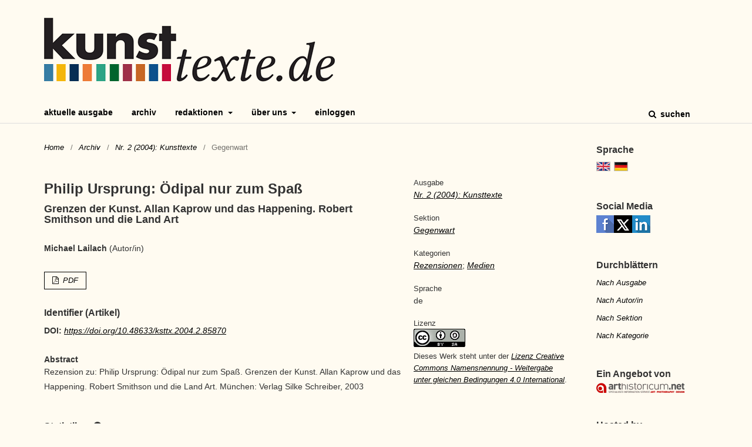

--- FILE ---
content_type: text/html; charset=utf-8
request_url: https://journals.ub.uni-heidelberg.de/index.php/kunsttexte/article/view/85870
body_size: 5409
content:
	<!DOCTYPE html>
<html lang="de-DE" xml:lang="de-DE">
<head>
	<meta charset="utf-8">
	<meta name="viewport" content="width=device-width, initial-scale=1.0">
	<title>
		Philip Ursprung: Ödipal nur zum Spaß
							| kunsttexte.de - Journal für Kunst- und Bildgeschichte
			</title>

	
<link rel="icon" href="https://journals.ub.uni-heidelberg.de/public/journals/228/favicon_de_DE.png">
<meta name="generator" content="Open Journal Systems 3.2.1.4">
<link rel="schema.DC" href="http://purl.org/dc/elements/1.1/" />
<meta name="DC.Coverage" xml:lang="de" content=""/>
<meta name="DC.Coverage" xml:lang="en" content=""/>
<meta name="DC.Creator.PersonalName" content="Michael Lailach"/>
<meta name="DC.Date.created" scheme="ISO8601" content="2022-04-21"/>
<meta name="DC.Date.dateSubmitted" scheme="ISO8601" content="2022-01-17"/>
<meta name="DC.Date.issued" scheme="ISO8601" content="2022-04-21"/>
<meta name="DC.Date.modified" scheme="ISO8601" content="2022-05-04"/>
<meta name="DC.Description" xml:lang="de" content="Rezension zu: Philip Ursprung: Ödipal nur zum Spaß. Grenzen der Kunst. Allan Kaprow und das Happening. Robert Smithson und die Land Art. München: Verlag Silke Schreiber, 2003"/>
<meta name="DC.Format" scheme="IMT" content="application/pdf"/>
<meta name="DC.Identifier" content="85870"/>
<meta name="DC.Identifier.pageNumber" content="1-2"/>
<meta name="DC.Identifier.DOI" content="10.48633/ksttx.2004.2.85870"/>
<meta name="DC.Identifier.URI" content="https://journals.ub.uni-heidelberg.de/index.php/kunsttexte/article/view/85870"/>
<meta name="DC.Language" scheme="ISO639-1" content="de"/>
<meta name="DC.Rights" content="Copyright (c) 2022 Michael  Lailach"/>
<meta name="DC.Rights" content="https://creativecommons.org/licenses/by-sa/4.0"/>
<meta name="DC.Source" content="kunsttexte.de - Journal für Kunst- und Bildgeschichte"/>
<meta name="DC.Source.ISSN" content="1618-8101"/>
<meta name="DC.Source.Issue" content="2"/>
<meta name="DC.Source.URI" content="https://journals.ub.uni-heidelberg.de/index.php/kunsttexte"/>
<meta name="DC.Title" content="Philip Ursprung: Ödipal nur zum Spaß"/>
<meta name="DC.Title.Alternative" xml:lang="en" content="Philip Ursprung: Ödipal nur zum Spaß"/>
<meta name="DC.Type" content="Text.Serial.Journal"/>
<meta name="DC.Type" xml:lang="de" content=""/>
<meta name="DC.Type" xml:lang="en" content=""/>
<meta name="DC.Type.articleType" content="Gegenwart"/>
<meta name="gs_meta_revision" content="1.1"/>
<meta name="citation_journal_title" content="kunsttexte.de - Journal für Kunst- und Bildgeschichte"/>
<meta name="citation_journal_abbrev" content="ksttx"/>
<meta name="citation_issn" content="1618-8101"/> 
<meta name="citation_author" content="Michael Lailach"/>
<meta name="citation_title" content="Philip Ursprung: Ödipal nur zum Spaß: Grenzen der Kunst. Allan Kaprow und das Happening. Robert Smithson und die Land Art"/>
<meta name="citation_language" content="de"/>
<meta name="citation_date" content="2004"/>
<meta name="citation_issue" content="2"/>
<meta name="citation_firstpage" content="1"/>
<meta name="citation_lastpage" content="2"/>
<meta name="citation_doi" content="10.48633/ksttx.2004.2.85870"/>
<meta name="citation_abstract_html_url" content="https://journals.ub.uni-heidelberg.de/index.php/kunsttexte/article/view/85870"/>
<meta name="citation_pdf_url" content="https://journals.ub.uni-heidelberg.de/index.php/kunsttexte/article/download/85870/80246"/>
	<link rel="stylesheet" href="https://journals.ub.uni-heidelberg.de/index.php/kunsttexte/$$$call$$$/page/page/css?name=stylesheet" type="text/css" /><link rel="stylesheet" href="https://journals.ub.uni-heidelberg.de/lib/pkp/styles/fontawesome/fontawesome.css?v=3.2.1.4" type="text/css" /><link rel="stylesheet" href="https://journals.ub.uni-heidelberg.de/plugins/generic/hdStatistic/styles/main.css?v=3.2.1.4" type="text/css" /><link rel="stylesheet" href="https://statistik.ub.uni-heidelberg.de/oas-javascript-frontend/css/statistik.min.css?v=3.2.1.4" type="text/css" /><link rel="stylesheet" href="https://journals.ub.uni-heidelberg.de/plugins/generic/hdSearch/css/main.css?v=3.2.1.4" type="text/css" /><link rel="stylesheet" href="https://journals.ub.uni-heidelberg.de/plugins/generic/hdSearch/css/ojs.css?v=3.2.1.4" type="text/css" /><link rel="stylesheet" href="https://journals.ub.uni-heidelberg.de/plugins/generic/orcidProfile/css/orcidProfile.css?v=3.2.1.4" type="text/css" /><link rel="stylesheet" href="https://journals.ub.uni-heidelberg.de/public/journals/228/styleSheet.css?v=3.2.1.4" type="text/css" />
</head>
<body class="pkp_page_article pkp_op_view has_site_logo pkp_language_de_DE page_size_wide" dir="ltr">

	<div class="cmp_skip_to_content">
		<a href="#pkp_content_main">Zum Inhalt springen</a>
		<a href="#pkp_content_nav">Zur Hauptnavigation springen</a>
		<a href="#pkp_content_footer">Zur Fußzeile springen</a>
	</div>
	<div class="pkp_structure_page">

				<header class="pkp_structure_head" id="headerNavigationContainer" role="banner">
			<div class="pkp_head_wrapper">

				<div class="pkp_site_name_wrapper">
                                        <button class="pkp_site_nav_toggle">
                                                <span>Open Menu</span>
                                        </button>
																<div class="pkp_site_name">
					                                                													<a href="                                                                https://journals.ub.uni-heidelberg.de/index.php/kunsttexte/index
                                                " class="is_img img_fullscreen">
								<img src="https://journals.ub.uni-heidelberg.de/public/journals/228/pageHeaderLogoImage_de_DE.png" alt="##common.pageHeaderLogo.altText##" />
							</a>
                                                        <a href="                                                                https://journals.ub.uni-heidelberg.de/index.php/kunsttexte/index
                                                " class="is_text text_fullscreen">
                                                                                                                                                                  kunsttexte.de - Journal für Kunst- und Bildgeschichte
                                                                                                                                  </a>
																	</div>
									</div>

				
                                

                                <nav class="pkp_site_nav_menu" aria-label="Website-Navigation">
                                        <a id="siteNav"></a>

                                        <div class="pkp_navigation_user_wrapper" id="navigationUserWrapper">
                                                	<ul id="navigationUser" class="pkp_navigation_user pkp_nav_list">
			</ul>

                                        </div>

                                        <div class="pkp_navigation_primary_row">
                                                <div class="pkp_navigation_primary_wrapper">
                                                                                                                                                        	<ul id="navigationPrimary" class="pkp_navigation_primary pkp_nav_list">
								<li class="">
				<a href="https://journals.ub.uni-heidelberg.de/index.php/kunsttexte/issue/current">
					Aktuelle Ausgabe
				</a>
							</li>
								<li class="">
				<a href="https://journals.ub.uni-heidelberg.de/index.php/kunsttexte/issue/archive">
					Archiv
				</a>
							</li>
															<li class="">
				<a href="https://journals.ub.uni-heidelberg.de/index.php/kunsttexte/redaktionen">
					Redaktionen
				</a>
									<ul>
																					<li class="">
									<a href="https://journals.ub.uni-heidelberg.de/index.php/kunsttexte/architektur_stadt_raum">
										Architektur – Stadt – Raum
									</a>
								</li>
																												<li class="">
									<a href="https://journals.ub.uni-heidelberg.de/index.php/kunsttexte/auditive_perspektiven">
										Auditive Perspektiven
									</a>
								</li>
																												<li class="">
									<a href="https://journals.ub.uni-heidelberg.de/index.php/kunsttexte/bildung-vermittlung">
										Bildung und Vermittlung
									</a>
								</li>
																												<li class="">
									<a href="https://journals.ub.uni-heidelberg.de/index.php/kunsttexte/fotografie">
										Fotografie
									</a>
								</li>
																												<li class="">
									<a href="https://journals.ub.uni-heidelberg.de/index.php/kunsttexte/gegenwart">
										Gegenwart
									</a>
								</li>
																												<li class="">
									<a href="https://journals.ub.uni-heidelberg.de/index.php/kunsttexte/kunst_design_alltag">
										Kunst Design Alltag
									</a>
								</li>
																												<li class="">
									<a href="https://journals.ub.uni-heidelberg.de/index.php/kunsttexte/oekologieninderkunst">
										Ökologie(n) in der Kunst
									</a>
								</li>
																												<li class="">
									<a href="https://journals.ub.uni-heidelberg.de/index.php/kunsttexte/ostblick">
										Ostblick
									</a>
								</li>
																												<li class="">
									<a href="https://journals.ub.uni-heidelberg.de/index.php/kunsttexte/renaissance">
										Renaissance
									</a>
								</li>
																		</ul>
							</li>
								<li class="">
				<a href="https://journals.ub.uni-heidelberg.de/index.php/kunsttexte/about">
					Über uns
				</a>
									<ul>
																					<li class="">
									<a href="https://journals.ub.uni-heidelberg.de/index.php/kunsttexte/about/contact">
										Kontakt
									</a>
								</li>
																																									<li class="">
									<a href="https://journals.ub.uni-heidelberg.de/index.php/kunsttexte/about">
										Über die Zeitschrift
									</a>
								</li>
																												<li class="">
									<a href="https://journals.ub.uni-heidelberg.de/index.php/kunsttexte/verein">
										kunsttexte e. V.
									</a>
								</li>
																												<li class="">
									<a href="https://journals.ub.uni-heidelberg.de/index.php/kunsttexte/beirat">
										Beirat
									</a>
								</li>
																												<li class="">
									<a href="https://journals.ub.uni-heidelberg.de/index.php/kunsttexte/about/submissions">
										Beitragseinreichung
									</a>
								</li>
																												<li class="">
									<a href="https://journals.ub.uni-heidelberg.de/index.php/kunsttexte/about/privacy">
										Schutz personenbezogener Daten
									</a>
								</li>
																		</ul>
							</li>
								<li class="">
				<a href="https://journals.ub.uni-heidelberg.de/index.php/kunsttexte/login">
					Einloggen
				</a>
							</li>
										</ul>

                                

                                                                                                                    	<form class="hd_search" action="https://journals.ub.uni-heidelberg.de/index.php/kunsttexte/search/results" method="post" role="search">
		<input type="hidden" name="csrfToken" value="7d8ecc24e9ea5644aecf39a19cee1349">
		
			<input name="query" value="" type="text" aria-label="Suchanfrage">
		

		<button type="submit">
			Suchen
		</button>
		<div class="search_controls" aria-hidden="true">
			<a href="https://journals.ub.uni-heidelberg.de/index.php/kunsttexte/search/results" class="headerSearchPrompt search_prompt" aria-hidden="true">
				Suchen
			</a>
			<a href="#" class="search_cancel headerSearchCancel" aria-hidden="true"></a>
			<span class="search_loading" aria-hidden="true"></span>
		</div>
	</form>
     

                                                                                                                                                                                			
	<form class="pkp_search pkp_search_desktop" action="https://journals.ub.uni-heidelberg.de/index.php/kunsttexte/search/search" method="get" role="search" aria-label="Artikelsuche">
		<input type="hidden" name="csrfToken" value="7d8ecc24e9ea5644aecf39a19cee1349">
				
			<input name="query" value="" type="text" aria-label="Suchanfrage">
		

		<button type="submit">
			Suchen
		</button>
		<div class="search_controls" aria-hidden="true">
			<a href="https://journals.ub.uni-heidelberg.de/index.php/kunsttexte/search/search" class="headerSearchPrompt search_prompt" aria-hidden="true">
				Suchen
			</a>
			<a href="#" class="search_cancel headerSearchCancel" aria-hidden="true"></a>
			<span class="search_loading" aria-hidden="true"></span>
		</div>
	</form>
                                                                                                        </div>
                                        </div>
                                                                                                                                			
	<form class="pkp_search pkp_search_mobile" action="https://journals.ub.uni-heidelberg.de/index.php/kunsttexte/search/search" method="get" role="search" aria-label="Artikelsuche">
		<input type="hidden" name="csrfToken" value="7d8ecc24e9ea5644aecf39a19cee1349">
				
			<input name="query" value="" type="text" aria-label="Suchanfrage">
		

		<button type="submit">
			Suchen
		</button>
		<div class="search_controls" aria-hidden="true">
			<a href="https://journals.ub.uni-heidelberg.de/index.php/kunsttexte/search/search" class="headerSearchPrompt search_prompt" aria-hidden="true">
				Suchen
			</a>
			<a href="#" class="search_cancel headerSearchCancel" aria-hidden="true"></a>
			<span class="search_loading" aria-hidden="true"></span>
		</div>
	</form>
                                        
                                        

                                </nav>
			</div><!-- .pkp_head_wrapper -->
		</header><!-- .pkp_structure_head -->

						<div class="pkp_structure_content has_sidebar">
                        <div id="content_slider" class="right"></div>
			<div id="pkp_content_main" class="pkp_structure_main left" role="main">

<div class="page page_article">
			<nav class="cmp_breadcrumbs" role="navigation" aria-label="Sie sind hier:">
	<ol>
		<li>
			<a href="https://journals.ub.uni-heidelberg.de/index.php/kunsttexte/index">
				Home
			</a>
			<span class="separator">/</span>
		</li>
		<li>
			<a href="https://journals.ub.uni-heidelberg.de/index.php/kunsttexte/issue/archive">
				Archiv
			</a>
			<span class="separator">/</span>
		</li>
					<li>
				<a href="https://journals.ub.uni-heidelberg.de/index.php/kunsttexte/issue/view/5932">
					Nr. 2 (2004): Kunsttexte
				</a>
				<span class="separator">/</span>
			</li>
				<li class="current" aria-current="page">
			<span aria-current="page">
									Gegenwart
							</span>
		</li>
	</ol>
</nav>
	
		<article class="obj_article_details">
		
	<div class="row">
		<div class="main_entry">
			<div class="article_title item">
				<h1 class="page_title">Philip Ursprung: Ödipal nur zum Spaß</h1>

									<h2 class="subtitle">
						Grenzen der Kunst. Allan Kaprow und das Happening. Robert Smithson und die Land Art
					</h2>
							</div>
							<ul class="item authors">
											<li>
							<span class="name">Michael Lailach</span>
							<span class="article_usergroupname">(Autor/in)</span>
													</li>
									</ul>
			


			
							<div class="item galleys">
					<ul class="value galleys_links">
													<li>
								
	
							

<a class="obj_galley_link pdf" href="https://journals.ub.uni-heidelberg.de/index.php/kunsttexte/article/view/85870/80246">

		
	PDF

	</a>
							</li>
											</ul>
				</div>
			

																<!--Prüft nach, ob bei einer der Fahnen Metadaten vorhanden sind. -->
										<!--Anpassung URN-->
																										<!--Do nothing-->
																							<!--Anpassung URN-->
							
																						
							<div class="item pubid_list">
					<h3>Identifier (Artikel)</h3>
																								<div class="pubid">
                                                <span class="label">
                                                        DOI:
                                                </span>
								<span class="value">
                                                        <a href="https://doi.org/10.48633/ksttx.2004.2.85870">https://doi.org/10.48633/ksttx.2004.2.85870</a>
                                                </span>
							</div>
															</div>
			

			<!--Anpassung URN Anfang-->
									<!--Anpassung URN Ende-->




			

										<div class="item abstract">
					<h2 class="label">Abstract</h2>
					<p>Rezension zu: Philip Ursprung: Ödipal nur zum Spaß. Grenzen der Kunst. Allan Kaprow und das Happening. Robert Smithson und die Land Art. München: Verlag Silke Schreiber, 2003</p>
				</div>
			
			
<div class="item statistic">
<h3 class="statisticToggle">Statistiken <i data-article-id="85870" data-journal-path="kunsttexte" data-current-locale="de_DE" data-installation="ojs" class="fa fa-plus-circle" aria-hidden="true"></i></h3>


<div id="hds-widget">
    <div id="stat"><img class="loading" src="https://journals.ub.uni-heidelberg.de/plugins/generic/hdStatistic/img/activity.gif" alt="loading" title="loading"></div>
    <div id="statl"></div>
<!--
       <div class="oas_description">
            <ul class="oas_description_text">
                                      <li>New statistic numbers are released within the first week of the following month.</li>
                                      <li>The statistics complies to <a href="https://www.projectcounter.org/code-of-practice-five-sections/abstract/" title="Link to project COUNTER homepage">COUNTER Code of Practice (Release 5)</a>.</li>
           </ul>
       </div>
-->
</div>
</div>


						
			

		</div><!-- .main_entry -->

		<div class="entry_details">

						
														

						<div class="item issue">
				<div class="sub_item">
					<div class="label">
						Ausgabe
					</div>
					<div class="value">
						<a class="title" href="https://journals.ub.uni-heidelberg.de/index.php/kunsttexte/issue/view/5932">
							Nr. 2 (2004): Kunsttexte
						</a>
					</div>
				</div>

									<div class="sub_item">
						<div class="label">
							Sektion
						</div>
						<div class="value">
							<a href="https://journals.ub.uni-heidelberg.de/index.php/kunsttexte/browse/section?sectionId=1864">Gegenwart</a>						</div>
					</div>
				
													<div class="sub_item">
						<div class="label">
							Kategorien
						</div>
						<div class="value">
															<a href="https://journals.ub.uni-heidelberg.de/index.php/kunsttexte/catalog/category/Rezensionen">Rezensionen</a>; 															<a href="https://journals.ub.uni-heidelberg.de/index.php/kunsttexte/catalog/category/Medien">Medien</a>													</div>
					</div>
							</div>

										<div class="item languages">
					<div class="label">
						Sprache
					</div>
					<div class="value">
																												de																		</div>

				</div>
			
									
									
									
									
									
									
						
									


						
                                                        <div class="item copyright">
                                        <h2 class="label">
                                                Lizenz
                                        </h2>
                                                                                                                                        <a rel="license" href="https://creativecommons.org/licenses/by-sa/4.0/"><img alt="Creative-Commons-Lizenz" style="border-width:0" src="//i.creativecommons.org/l/by-sa/4.0/88x31.png" /></a><br />Dieses Werk steht unter der <a rel="license" href="https://creativecommons.org/licenses/by-sa/4.0/">Lizenz Creative Commons Namensnennung - Weitergabe unter gleichen Bedingungen 4.0 International</a>.
                                                                                                                        </div>
                        
			

		</div><!-- .entry_details -->
	</div><!-- .row -->

</article>

	

</div><!-- .page -->

	</div><!-- pkp_structure_main -->

									<div class="pkp_structure_sidebar right" role="complementary" aria-label="Seitenleiste">
				
<div class="pkp_block block_language">
	<span class="title">
		Sprache
	</span>
	<div class="content">
                <ul class="language_flags" style="display:flex;">
                                                        <li style="margin-right:0.4em;" class="li_en_US">
                                   <a href="https://journals.ub.uni-heidelberg.de/index.php/kunsttexte/user/setLocale/en_US?source=%2Findex.php%2Fkunsttexte%2Farticle%2Fview%2F85870">
                                      <img style="border:1px solid #bbb;" src="https://journals.ub.uni-heidelberg.de/plugins/blocks/languageFlags/icons/en_US.png" alt="en_US" height="42" width="42" title="English">
                                   </a>
				</li>
			                                <li style="margin-right:0.4em;" class="li_de_DE current">
                                   <a href="https://journals.ub.uni-heidelberg.de/index.php/kunsttexte/user/setLocale/de_DE?source=%2Findex.php%2Fkunsttexte%2Farticle%2Fview%2F85870">
                                      <img style="border:1px solid #bbb;" src="https://journals.ub.uni-heidelberg.de/plugins/blocks/languageFlags/icons/de_DE.png" alt="de_DE" height="42" width="42" title="Deutsch">
                                   </a>
				</li>
					</ul>
	</div>
</div><!-- .block_language -->
<div class="pkp_block block_socialmedia">
	<span class="title">
		Social Media
	</span>

	<div class="content">
 		<img class="social-media" src="https://journals.ub.uni-heidelberg.de/plugins/blocks/socialMedia/icons/social-media-icons.png" alt="Social media icons" height="30" usemap="#socialmap">
		<map name="socialmap"> 
			<area title="share this website in facebook (Login Facebook)" alt="fb" coords="0,0,30,30" shape="rect" href="http://www.facebook.com/sharer.php?u=https%3A%2F%2Fjournals.ub.uni-heidelberg.de%2Findex.php%2Fkunsttexte%2Farticle%2Fview%2F85870" />
			<area alt="twitter" coords="30,0,60,30" shape="rect" href="https://twitter.com/intent/tweet?text=kunsttexte.de%20-%20Journal%20für%20Kunst-%20und%20Bildgeschichte" />
			<area alt="linkedin" coords="60,0,90,30" shape="rect" href="https://www.linkedin.com/shareArticle?mini=true&amp;url=https%3A%2F%2Fjournals.ub.uni-heidelberg.de%2Findex.php%2Fkunsttexte%2Farticle%2Fview%2F85870" />
 		</map>
        </div>
</div>
<div class="pkp_block block_browse">
        <span class="title">Durchblättern</span>
        <div class="content">
                <ul>
                        <li class="browse_by_issue"><a href="https://journals.ub.uni-heidelberg.de/index.php/kunsttexte/issue/archive">Nach Ausgabe</a></li>
                        <li class="browse_by_author"><a href="https://journals.ub.uni-heidelberg.de/index.php/kunsttexte/browse/authors">Nach Autor/in</a></li>
                                                <li class="browse_by_section"><a href="https://journals.ub.uni-heidelberg.de/index.php/kunsttexte/browse/sections">Nach Sektion</a></li>
                                                                        <li class="browse_by_categories"><a href="https://journals.ub.uni-heidelberg.de/index.php/kunsttexte/browse/categories">Nach Kategorie</a></li>
                                                                        
                </ul>
        </div>
</div>
         <div class="pkp_block block_arthistoricum_logo">
        <span class="title">Ein Angebot von</span>
        <div class="content">
            <a href="https://www.arthistoricum.net/"><img src="https://journals.ub.uni-heidelberg.de/plugins/generic/logoManager/img/arthistoricum_logo.png" /></a>
        </div>
     </div>
                     <div class="pkp_block block_ub_logo">
        <span class="title">Hosted by</span>
        <div class="content">
            <a href="https://www.ub.uni-heidelberg.de/"><img src="https://journals.ub.uni-heidelberg.de/plugins/generic/logoManager/img/ub_logo.png" /></a>
        </div>
     </div>
                


			</div><!-- pkp_sidebar.left -->
			</div><!-- pkp_structure_content -->

<div id="pkp_content_footer" class="pkp_structure_footer_wrapper" role="contentinfo">

	<div class="pkp_structure_footer">
                                        <div class="pkp_footer_issn">
                                                                                                <div class="journal_eissn"><span class="issn_label">eISSN</span> <span class="issn_value">1618-8101</span></div>
                                                        </div>
                
		
	</div>
</div><!-- pkp_structure_footer_wrapper -->

</div><!-- pkp_structure_page -->

<script src="https://journals.ub.uni-heidelberg.de/lib/pkp/lib/vendor/components/jquery/jquery.min.js?v=3.2.1.4" type="text/javascript"></script><script src="https://journals.ub.uni-heidelberg.de/lib/pkp/lib/vendor/components/jqueryui/jquery-ui.min.js?v=3.2.1.4" type="text/javascript"></script><script src="https://journals.ub.uni-heidelberg.de/lib/pkp/js/lib/jquery/plugins/jquery.tag-it.js?v=3.2.1.4" type="text/javascript"></script><script src="https://journals.ub.uni-heidelberg.de/plugins/themes/default/js/lib/popper/popper.js?v=3.2.1.4" type="text/javascript"></script><script src="https://journals.ub.uni-heidelberg.de/plugins/themes/default/js/lib/bootstrap/util.js?v=3.2.1.4" type="text/javascript"></script><script src="https://journals.ub.uni-heidelberg.de/plugins/themes/default/js/lib/bootstrap/dropdown.js?v=3.2.1.4" type="text/javascript"></script><script src="https://journals.ub.uni-heidelberg.de/plugins/themes/default/js/main.js?v=3.2.1.4" type="text/javascript"></script><script src="https://journals.ub.uni-heidelberg.de/plugins/themes/ubTheme01/js/main.js?v=3.2.1.4" type="text/javascript"></script><script src="https://journals.ub.uni-heidelberg.de/plugins/generic/hdStatistic/js/main.js?v=3.2.1.4" type="text/javascript"></script><script src="https://www.ub.uni-heidelberg.de/cdn/handlebars/latest/handlebars.min.js?v=3.2.1.4" type="text/javascript"></script><script src="https://www.ub.uni-heidelberg.de/cdn/d3/d3.min.js?v=3.2.1.4" type="text/javascript"></script><script src="https://statistik.ub.uni-heidelberg.de/oas-javascript-frontend/js/bundle.min.js?v=3.2.1.4" type="text/javascript"></script><script src="https://journals.ub.uni-heidelberg.de/plugins/generic/hdSearch/js/main.js?v=3.2.1.4" type="text/javascript"></script>

<span class="Z3988" title="ctx_ver=Z39.88-2004&amp;rft_id=https%3A%2F%2Fjournals.ub.uni-heidelberg.de%2Findex.php%2Fkunsttexte%2Farticle%2Fview%2F85870&amp;rft_val_fmt=info%3Aofi%2Ffmt%3Akev%3Amtx%3Ajournal&amp;rft.language=de_DE&amp;rft.genre=article&amp;rft.title=kunsttexte.de+-+Journal+f%C3%BCr+Kunst-+und+Bildgeschichte&amp;rft.jtitle=kunsttexte.de+-+Journal+f%C3%BCr+Kunst-+und+Bildgeschichte&amp;rft.atitle=Philip+Ursprung%3A+%C3%96dipal+nur+zum+Spa%C3%9F%3A+Grenzen+der+Kunst.+Allan+Kaprow+und+das+Happening.+Robert+Smithson+und+die+Land+Art&amp;rft.artnum=85870&amp;rft.stitle=&amp;rft.volume=4&amp;rft.issue=2&amp;rft.aulast=Lailach&amp;rft.aufirst=Michael&amp;rft.date=2022-04-21&amp;rft_id=info%3Adoi%2F10.48633%2Fksttx.2004.2.85870&amp;rft.pages=1-2&amp;rft.eissn=1618-8101"></span>

</body>
</html>
